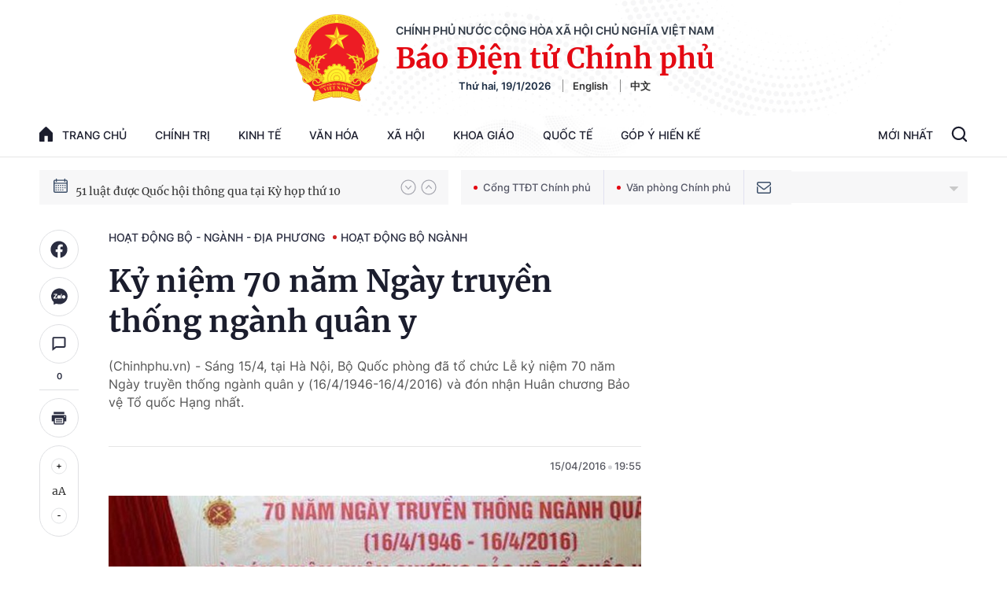

--- FILE ---
content_type: text/html; charset=utf-8
request_url: https://baochinhphu.vn/ajax/detail-bottom-box-1024.htm
body_size: 2103
content:

<div class="boxsamecate">
    
    <div class="detail__category">
        <div class="layout__title-page-bor">
            <span class="title-link">Bài viết cùng chuyên mục</span>
        </div>
        <div class="detail__category-content">
            <div class="box-stream" data-layout="1" data-key="keycd">
                    <div class="box-stream-item" data-id="102260118231302001">
                        <a class="box-stream-link-with-avatar" href="/nghi-quyet-hoi-nghi-chinh-phu-voi-dia-phuong-va-phien-hop-chinh-phu-thuong-ky-thang-12-2025-102260118231302001.htm" title="Ngh&#x1ECB; quy&#x1EBF;t: H&#x1ED9;i ngh&#x1ECB; Ch&#xED;nh ph&#x1EE7; v&#x1EDB;i &#x111;&#x1ECB;a ph&#x1B0;&#x1A1;ng v&#xE0; Phi&#xEA;n h&#x1ECD;p Ch&#xED;nh ph&#x1EE7; th&#x1B0;&#x1EDD;ng k&#x1EF3; th&#xE1;ng 12/2025" data-id="102260118231302001">
                            <img data-type="avatar" src="https://bcp.cdnchinhphu.vn/zoom/299_156/334894974524682240/2026/1/18/hn-1768754219372986517883-25-0-511-777-crop-17687542688931438426676.jpg" alt="Ngh&#x1ECB; quy&#x1EBF;t: H&#x1ED9;i ngh&#x1ECB; Ch&#xED;nh ph&#x1EE7; v&#x1EDB;i &#x111;&#x1ECB;a ph&#x1B0;&#x1A1;ng v&#xE0; Phi&#xEA;n h&#x1ECD;p Ch&#xED;nh ph&#x1EE7; th&#x1B0;&#x1EDD;ng k&#x1EF3; th&#xE1;ng 12/2025" width="260" height="156" data-width="260" data-height="156" class="box-stream-avatar">
                        </a>
                        <div class="box-stream-content">
                            <div>
                                <a data-type="title" data-linktype="newsdetail" data-id="102260118231302001" class="box-stream-link-title" data-newstype="0" href="/nghi-quyet-hoi-nghi-chinh-phu-voi-dia-phuong-va-phien-hop-chinh-phu-thuong-ky-thang-12-2025-102260118231302001.htm" title="Ngh&#x1ECB; quy&#x1EBF;t: H&#x1ED9;i ngh&#x1ECB; Ch&#xED;nh ph&#x1EE7; v&#x1EDB;i &#x111;&#x1ECB;a ph&#x1B0;&#x1A1;ng v&#xE0; Phi&#xEA;n h&#x1ECD;p Ch&#xED;nh ph&#x1EE7; th&#x1B0;&#x1EDD;ng k&#x1EF3; th&#xE1;ng 12/2025">Ngh&#x1ECB; quy&#x1EBF;t: H&#x1ED9;i ngh&#x1ECB; Ch&#xED;nh ph&#x1EE7; v&#x1EDB;i &#x111;&#x1ECB;a ph&#x1B0;&#x1A1;ng v&#xE0; Phi&#xEA;n h&#x1ECD;p Ch&#xED;nh ph&#x1EE7; th&#x1B0;&#x1EDD;ng k&#x1EF3; th&#xE1;ng 12/2025</a>
                            </div>
                        </div>
                    </div>
                    <div class="box-stream-item" data-id="102260116161937262">
                        <a class="box-stream-link-with-avatar" href="/de-xuat-quy-dinh-moi-ve-dien-gio-ngoai-khoi-102260116161937262.htm" title="&#x110;&#x1EC1; xu&#x1EA5;t quy &#x111;&#x1ECB;nh m&#x1EDB;i v&#x1EC1; &#x111;i&#x1EC7;n gi&#xF3; ngo&#xE0;i kh&#x1A1;i" data-id="102260116161937262">
                            <img data-type="avatar" src="https://bcp.cdnchinhphu.vn/zoom/299_156/334894974524682240/2026/1/16/dg-1768553313984760713076-0-0-750-1200-crop-17685547499201181203743.jpg" alt="&#x110;&#x1EC1; xu&#x1EA5;t quy &#x111;&#x1ECB;nh m&#x1EDB;i v&#x1EC1; &#x111;i&#x1EC7;n gi&#xF3; ngo&#xE0;i kh&#x1A1;i" width="260" height="156" data-width="260" data-height="156" class="box-stream-avatar">
                        </a>
                        <div class="box-stream-content">
                            <div>
                                <a data-type="title" data-linktype="newsdetail" data-id="102260116161937262" class="box-stream-link-title" data-newstype="0" href="/de-xuat-quy-dinh-moi-ve-dien-gio-ngoai-khoi-102260116161937262.htm" title="&#x110;&#x1EC1; xu&#x1EA5;t quy &#x111;&#x1ECB;nh m&#x1EDB;i v&#x1EC1; &#x111;i&#x1EC7;n gi&#xF3; ngo&#xE0;i kh&#x1A1;i">&#x110;&#x1EC1; xu&#x1EA5;t quy &#x111;&#x1ECB;nh m&#x1EDB;i v&#x1EC1; &#x111;i&#x1EC7;n gi&#xF3; ngo&#xE0;i kh&#x1A1;i</a>
                            </div>
                        </div>
                    </div>
                    <div class="box-stream-item" data-id="102260116124911132">
                        <a class="box-stream-link-with-avatar" href="/de-xuat-quy-dinh-che-do-bao-cao-ve-an-toan-thuc-pham-102260116124911132.htm" title="&#x110;&#x1EC1; xu&#x1EA5;t quy &#x111;&#x1ECB;nh ch&#x1EBF; &#x111;&#x1ED9; b&#xE1;o c&#xE1;o v&#x1EC1; an to&#xE0;n th&#x1EF1;c ph&#x1EA9;m" data-id="102260116124911132">
                            <img data-type="avatar" src="https://bcp.cdnchinhphu.vn/zoom/299_156/334894974524682240/2026/1/16/attp-1768541870227861398366-0-0-495-792-crop-17685423595681641989262.jpg" alt="&#x110;&#x1EC1; xu&#x1EA5;t quy &#x111;&#x1ECB;nh ch&#x1EBF; &#x111;&#x1ED9; b&#xE1;o c&#xE1;o v&#x1EC1; an to&#xE0;n th&#x1EF1;c ph&#x1EA9;m" width="260" height="156" data-width="260" data-height="156" class="box-stream-avatar">
                        </a>
                        <div class="box-stream-content">
                            <div>
                                <a data-type="title" data-linktype="newsdetail" data-id="102260116124911132" class="box-stream-link-title" data-newstype="0" href="/de-xuat-quy-dinh-che-do-bao-cao-ve-an-toan-thuc-pham-102260116124911132.htm" title="&#x110;&#x1EC1; xu&#x1EA5;t quy &#x111;&#x1ECB;nh ch&#x1EBF; &#x111;&#x1ED9; b&#xE1;o c&#xE1;o v&#x1EC1; an to&#xE0;n th&#x1EF1;c ph&#x1EA9;m">&#x110;&#x1EC1; xu&#x1EA5;t quy &#x111;&#x1ECB;nh ch&#x1EBF; &#x111;&#x1ED9; b&#xE1;o c&#xE1;o v&#x1EC1; an to&#xE0;n th&#x1EF1;c ph&#x1EA9;m</a>
                            </div>
                        </div>
                    </div>
                    <div class="box-stream-item" data-id="102260115164149402">
                        <a class="box-stream-link-with-avatar" href="/sua-doi-7-nghi-dinh-de-cat-giam-tthc-thuoc-quan-ly-cua-bo-khoa-hoc-va-cong-nghe-102260115164149402.htm" title="S&#x1EED;a &#x111;&#x1ED5;i 7 ngh&#x1ECB; &#x111;&#x1ECB;nh &#x111;&#x1EC3; c&#x1EAF;t gi&#x1EA3;m TTHC thu&#x1ED9;c qu&#x1EA3;n l&#xFD; c&#x1EE7;a B&#x1ED9; Khoa h&#x1ECD;c v&#xE0; C&#xF4;ng ngh&#x1EC7;" data-id="102260115164149402">
                            <img data-type="avatar" src="https://bcp.cdnchinhphu.vn/zoom/299_156/334894974524682240/2026/1/15/page-1744358858607284451240-17684699543911879967709-133-0-619-777-crop-17684699797331745579300.jpg" alt="S&#x1EED;a &#x111;&#x1ED5;i 7 ngh&#x1ECB; &#x111;&#x1ECB;nh &#x111;&#x1EC3; c&#x1EAF;t gi&#x1EA3;m TTHC thu&#x1ED9;c qu&#x1EA3;n l&#xFD; c&#x1EE7;a B&#x1ED9; Khoa h&#x1ECD;c v&#xE0; C&#xF4;ng ngh&#x1EC7;" width="260" height="156" data-width="260" data-height="156" class="box-stream-avatar">
                        </a>
                        <div class="box-stream-content">
                            <div>
                                <a data-type="title" data-linktype="newsdetail" data-id="102260115164149402" class="box-stream-link-title" data-newstype="0" href="/sua-doi-7-nghi-dinh-de-cat-giam-tthc-thuoc-quan-ly-cua-bo-khoa-hoc-va-cong-nghe-102260115164149402.htm" title="S&#x1EED;a &#x111;&#x1ED5;i 7 ngh&#x1ECB; &#x111;&#x1ECB;nh &#x111;&#x1EC3; c&#x1EAF;t gi&#x1EA3;m TTHC thu&#x1ED9;c qu&#x1EA3;n l&#xFD; c&#x1EE7;a B&#x1ED9; Khoa h&#x1ECD;c v&#xE0; C&#xF4;ng ngh&#x1EC7;">S&#x1EED;a &#x111;&#x1ED5;i 7 ngh&#x1ECB; &#x111;&#x1ECB;nh &#x111;&#x1EC3; c&#x1EAF;t gi&#x1EA3;m TTHC thu&#x1ED9;c qu&#x1EA3;n l&#xFD; c&#x1EE7;a B&#x1ED9; Khoa h&#x1ECD;c v&#xE0; C&#xF4;ng ngh&#x1EC7;</a>
                            </div>
                        </div>
                    </div>
                    <div class="box-stream-item" data-id="102260115153643773">
                        <a class="box-stream-link-with-avatar" href="/danh-muc-mua-sam-tap-trung-cap-quoc-gia-thiet-bi-y-te-vat-tu-xet-nghiem-102260115153643773.htm" title="Danh m&#x1EE5;c mua s&#x1EAF;m t&#x1EAD;p trung c&#x1EA5;p qu&#x1ED1;c gia thi&#x1EBF;t b&#x1ECB; y t&#x1EBF;, v&#x1EAD;t t&#x1B0; x&#xE9;t nghi&#x1EC7;m" data-id="102260115153643773">
                            <img data-type="avatar" src="https://bcp.cdnchinhphu.vn/zoom/299_156/334894974524682240/2026/1/15/tbyt-176846600831326616538-0-7-382-618-crop-17684660619331054473542.jpg" alt="Danh m&#x1EE5;c mua s&#x1EAF;m t&#x1EAD;p trung c&#x1EA5;p qu&#x1ED1;c gia thi&#x1EBF;t b&#x1ECB; y t&#x1EBF;, v&#x1EAD;t t&#x1B0; x&#xE9;t nghi&#x1EC7;m" width="260" height="156" data-width="260" data-height="156" class="box-stream-avatar">
                        </a>
                        <div class="box-stream-content">
                            <div>
                                <a data-type="title" data-linktype="newsdetail" data-id="102260115153643773" class="box-stream-link-title" data-newstype="0" href="/danh-muc-mua-sam-tap-trung-cap-quoc-gia-thiet-bi-y-te-vat-tu-xet-nghiem-102260115153643773.htm" title="Danh m&#x1EE5;c mua s&#x1EAF;m t&#x1EAD;p trung c&#x1EA5;p qu&#x1ED1;c gia thi&#x1EBF;t b&#x1ECB; y t&#x1EBF;, v&#x1EAD;t t&#x1B0; x&#xE9;t nghi&#x1EC7;m">Danh m&#x1EE5;c mua s&#x1EAF;m t&#x1EAD;p trung c&#x1EA5;p qu&#x1ED1;c gia thi&#x1EBF;t b&#x1ECB; y t&#x1EBF;, v&#x1EAD;t t&#x1B0; x&#xE9;t nghi&#x1EC7;m</a>
                            </div>
                        </div>
                    </div>
                    <div class="box-stream-item" data-id="102260115162925904">
                        <a class="box-stream-link-with-avatar" href="/quy-dinh-hoat-dong-chiet-khau-cua-to-chuc-tin-dung-doi-voi-khach-hang-102260115162925904.htm" title="Quy &#x111;&#x1ECB;nh ho&#x1EA1;t &#x111;&#x1ED9;ng chi&#x1EBF;t kh&#x1EA5;u c&#x1EE7;a t&#x1ED5; ch&#x1EE9;c t&#xED;n d&#x1EE5;ng &#x111;&#x1ED1;i v&#x1EDB;i kh&#xE1;ch h&#xE0;ng" data-id="102260115162925904">
                            <img data-type="avatar" src="https://bcp.cdnchinhphu.vn/zoom/299_156/334894974524682240/2026/1/15/ckhau-17684689538691090539258-0-9-380-617-crop-17684691693381489262050.jpg" alt="Quy &#x111;&#x1ECB;nh ho&#x1EA1;t &#x111;&#x1ED9;ng chi&#x1EBF;t kh&#x1EA5;u c&#x1EE7;a t&#x1ED5; ch&#x1EE9;c t&#xED;n d&#x1EE5;ng &#x111;&#x1ED1;i v&#x1EDB;i kh&#xE1;ch h&#xE0;ng" width="260" height="156" data-width="260" data-height="156" class="box-stream-avatar">
                        </a>
                        <div class="box-stream-content">
                            <div>
                                <a data-type="title" data-linktype="newsdetail" data-id="102260115162925904" class="box-stream-link-title" data-newstype="0" href="/quy-dinh-hoat-dong-chiet-khau-cua-to-chuc-tin-dung-doi-voi-khach-hang-102260115162925904.htm" title="Quy &#x111;&#x1ECB;nh ho&#x1EA1;t &#x111;&#x1ED9;ng chi&#x1EBF;t kh&#x1EA5;u c&#x1EE7;a t&#x1ED5; ch&#x1EE9;c t&#xED;n d&#x1EE5;ng &#x111;&#x1ED1;i v&#x1EDB;i kh&#xE1;ch h&#xE0;ng">Quy &#x111;&#x1ECB;nh ho&#x1EA1;t &#x111;&#x1ED9;ng chi&#x1EBF;t kh&#x1EA5;u c&#x1EE7;a t&#x1ED5; ch&#x1EE9;c t&#xED;n d&#x1EE5;ng &#x111;&#x1ED1;i v&#x1EDB;i kh&#xE1;ch h&#xE0;ng</a>
                            </div>
                        </div>
                    </div>
            </div>
        </div>
    </div>

</div>
<div class="detail__category">
    <div class="layout__title-page-bor">
        <span class="title-link">Đọc thêm</span>
    </div>
    <div class="detail__category-content">
        <div class="box-stream timeline" data-layout="2" data-key="keycd">
            <div class="box-stream-middle timeline_list" id="append">
            </div>
            <div class="layout__loading_item">
                <div class="box-stream-link-with-avatar news-image-load loading__animation ">
                </div>
                <div class="box-stream-content">
                    <p class="box-stream-link-title news-title-load loading__animation"></p>
                    <p class="box-stream-sapo news-sapo-load loading__animation"></p>
                </div>
            </div>
            <div class="loadmore list__viewmore">
                <a href="javascript:;" title="Xem thêm" class="btn">
                    HIỂN THỊ THÊM BÀI
                </a>
            </div>
            <input type="hidden" name="case" id="case" value="list" />
        </div>
    </div>
</div>
<script nonce="sclotusinnline" type="text/javascript">
    (runinit = window.runinit || []).push(function () {
        $(document).ready(function () {
            var excluId = [];
            if ($('.boxsamecate .box-stream[data-layout="1"] .box-stream-item').length > 0) {
                $('.boxsamecate .box-stream[data-layout="1"] .box-stream-item').each(function () {
                    excluId.push($(this).attr('data-id'));
                });
            }
            timeline.pageIndex = 1;
            timeline.handleIds = excluId;
            timeline.zId = parseInt($('#hdZoneId').val());
            timeline.url = '/timelinelist/{0}/{1}.htm?pagedetail=1'
            timeline.init();
        });
    });
</script><!--u: 1/19/2026 10:36:20 AM-->